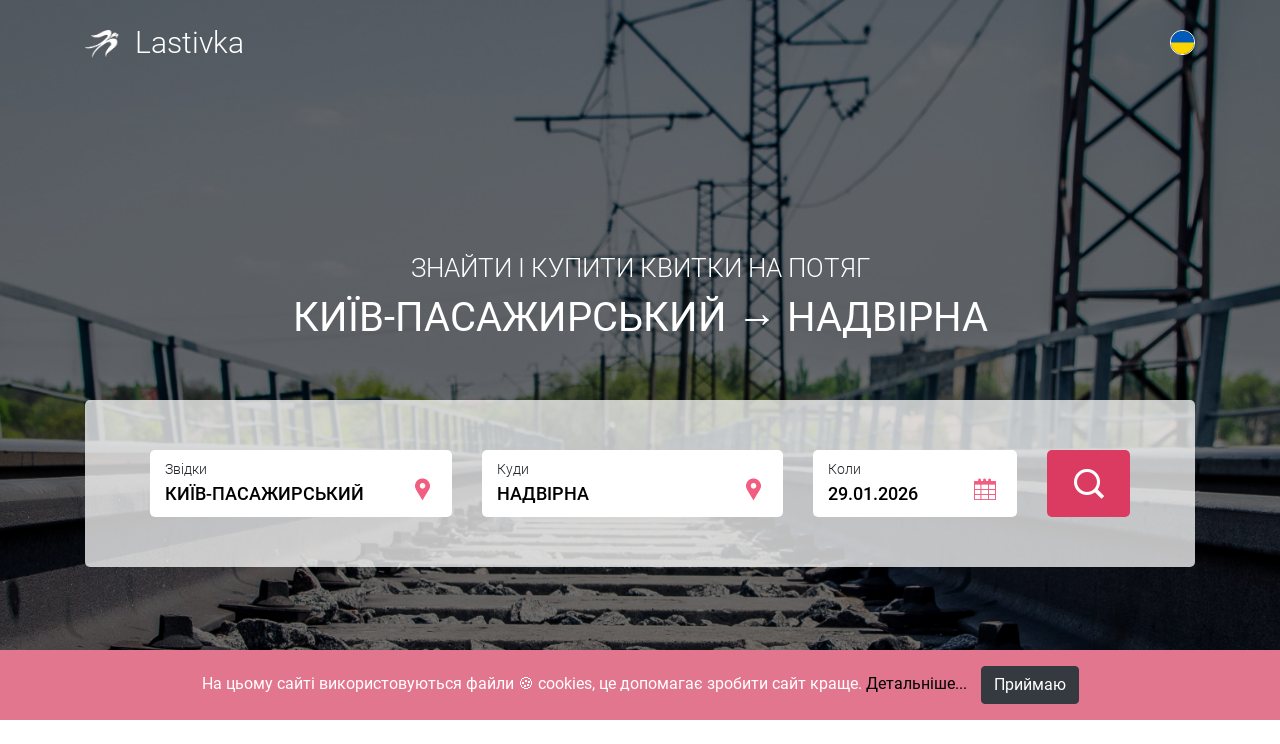

--- FILE ---
content_type: text/html; charset=UTF-8
request_url: https://lastivka.net.ua/kijiv-pasazhirskiy-too-too-nadvirna
body_size: 4513
content:
<!doctype html>
<html lang="uk">
    <head>
    <meta charset="utf-8">
<meta name="viewport" content="width=device-width, initial-scale=1">
<title>🔎 Знайти квиток на потяг КИЇВ-ПАСАЖИРСЬКИЙ → НАДВІРНА | Lastivka - купи квиток першим 🚊</title>
<meta name="csrf-token" content="puHQ3XyGYDSsxmZIfqHtmGEWwYchGDa2i7rHLRKl">
<meta name="description" content="За допомогою нашого сервісу ви зможете знайти і купити квиток на потяг КИЇВ-ПАСАЖИРСЬКИЙ → НАДВІРНА. Вам не потрібно витрачати час на моніторинг пошуку квитків на потяг КИЇВ-ПАСАЖИРСЬКИЙ → НАДВІРНА.">
<link rel="canonical" href="https://lastivka.net.ua/kijiv-pasazhirskiy-too-too-nadvirna">
<link rel="alternate" hreflang="ru" href="https://lastivka.net.ua/ru/kijiv-pasazhirskiy-too-too-nadvirna">
<link rel="alternate" hreflang="uk" href="https://lastivka.net.ua/kijiv-pasazhirskiy-too-too-nadvirna">
<meta property="og:type" content="website">
<meta property="og:url" content="https://lastivka.net.ua/kijiv-pasazhirskiy-too-too-nadvirna">
<meta property="og:title" content="🔎 Знайти квиток на потяг КИЇВ-ПАСАЖИРСЬКИЙ → НАДВІРНА | Lastivka - купи квиток першим 🚊">
<meta property="og:description" content="За допомогою нашого сервісу ви зможете знайти і купити квиток на потяг КИЇВ-ПАСАЖИРСЬКИЙ → НАДВІРНА. Вам не потрібно витрачати час на моніторинг пошуку квитків на потяг КИЇВ-ПАСАЖИРСЬКИЙ → НАДВІРНА.">
<meta property="og:site_name" content="lastivka.net.ua">
<meta property="og:locale" content="uk">
<meta property="og:locale:alternate" content="ru">
<meta property="og:image" content="https://lastivka.net.ua/img/lastivka.png">
<meta property="og:image:type" content="image/png">
    <!-- Styles -->
    <link href="https://lastivka.net.ua/css/app.css" rel="stylesheet">
    <link rel="shortcut icon" type="image/x-icon" href="/img/favicon.ico">
    <!-- Scripts -->
    <script src="https://lastivka.net.ua/js/app.js" defer></script>
    <script>
        var locale = 'uk';
        var translate = {
            'uk': {
                'customDays': ['Нд', 'Пн', 'Вт', 'Ср', 'Чт', 'Пт', 'Сб'],
                'customMonths' : [
                    'Січень',
                    'Лютий',
                    'Березень',
                    'Квітень',
                    'Травень',
                    'Червень',
                    'Липень',
                    'Серпень',
                    'Вересень',
                    'Жовтень',
                    'Листопад',
                    'Грудень'
                ],
                'year' : 'Рік',
                'select_train' : 'Виберіть хоча б 1 поїзд',
                'select_type' : 'Виберіть хоча б 1 тип вагона',
                'save_info' : 'Зберігаємо інформацію',
                'accept' : 'Ваш запит прийнято!',
                'thanks' : 'Дякуємо що скористалися нашим сервісом. Коли зʼявляться нові місця ми надішлемо повідомлення',
                'fill_all' : 'Заповніть будь ласка всі поля!'
            },
            'ru': {
                'customDays': ['Вс', 'Пн', 'Вт', 'Ср', 'Чт', 'Пт', 'Сб'],
                'customMonths' : [
                    'Январь',
                    'Февраль',
                    'Март',
                    'Апрель',
                    'Май',
                    'Июнь',
                    'Июль',
                    'Август',
                    'Сентябрь',
                    'Октябрь',
                    'Ноябрь',
                    'Декабрь'
                ],
                'year' : 'Год',
                'select_train' : 'Выберите хотя бы 1 поезд',
                'select_type' : 'Выберите хотя бы 1 тип вагона',
                'save_info' : 'Сохраняю информацию',
                'accept' : 'Ваш запрос принят!',
                'thanks' : 'Спасибо что воспользовались нашим сервисом. Когда появятся новые места мы вышлем уведомление.',
                'fill_all' : 'Заполните, пожалуйста, все поля!'
            },
        };
    </script>
    <!-- Global site tag (gtag.js) - Google Analytics -->
    <script async src="https://www.googletagmanager.com/gtag/js?id=UA-101503678-1"></script>
    <script>
        window.dataLayer = window.dataLayer || [];
        function gtag(){dataLayer.push(arguments);}
        gtag('js', new Date());

        gtag('config', 'UA-101503678-1');
    </script>
</head>
    <body>
                    <div class="cookies fixed-bottom">
                На цьому сайті використовуються файли 🍪 cookies, це допомагає зробити сайт краще.                <a target="_blank" href="/cookie-policy">Детальніше...</a>

                <button class="btn btn-dark">Приймаю</button>
            </div>
                <div class="page-content">
                <section class="container-fluid seo">
        <div class="container">
            <div class="row">
                <div class="col-sm-12">
                                            <p>Знайти квиток на потяг КИЇВ-ПАСАЖИРСЬКИЙ → НАДВІРНА тепер легко!</p>
                    <p>Сервіс Lastivka був створений щоб вирішити проблему покупки квитка на потяг КИЇВ-ПАСАЖИРСЬКИЙ → НАДВІРНА, коли місць немає! Ви створюєте заявку на пошук квитка і як тільки з'являться нові місця в потязі КИЇВ-ПАСАЖИРСЬКИЙ → НАДВІРНА, ми вас повідомимо.</p>
                    <p>Вам не потрібно витрачати час на моніторинг пошуку квитків на потяг КИЇВ-ПАСАЖИРСЬКИЙ → НАДВІРНА, сервіс Lastivka це зробить за вас абсолютно безкоштовно.</p>
                    <p>За допомогою нашого сервісу ви зможете знайти і купити квиток на потяг КИЇВ-ПАСАЖИРСЬКИЙ → НАДВІРНА</p>                                    </div>
            </div>
        </div>
    </section>
    <div class="main-block">
        <div class="container">
            <header class="header row">
    <div class="col-sm-4 logo-block align-self-center">
        <a title="Lastivka - купи квиток першим 🚊" href="/" class="header-left">
            <img src="/img/logo-top.png">
            <span>Lastivka</span>
        </a>
    </div>
    <div class="col-sm-4 ml-auto lang-menu">
        <a class="active-lang">
            <img src="/img/uk.png">
        </a>
        <a class="second-lang" href="https://lastivka.net.ua/ru/kijiv-pasazhirskiy-too-too-nadvirna">
            <img src="/img/ru.png">
        </a>
    </div>
</header>
            <div class="title-page row">
                <div class="col-lg-12">
                    <h1>
                                                    <span>Знайти і купити квитки на потяг</span><br>КИЇВ-ПАСАЖИРСЬКИЙ → НАДВІРНА                                            </h1>
                </div>
            </div>
            <div class="search-block row">
                <div class="col-lg-4 from-station search-input">
                    <span class="label-input">Звідки</span>
                                            <input class="select-input"
                               type="text"
                               value="КИЇВ-ПАСАЖИРСЬКИЙ"
                               data-id="2200001"
                               id="stationFrom"
                               name="station_from"
                               placeholder="Станція відправлення">
                                        <i class="icon-input icofont-google-map"></i>
                    <ul class="select-station"></ul>
                </div>
                <div class="col-lg-4 to-station search-input">
                    <span class="label-input">Куди</span>
                                            <input class="select-input"
                               type="text"
                               value="НАДВІРНА"
                               data-id="2218209"
                               id="stationTo"
                               name="station_to"
                               placeholder="Станція прибуття">
                                        <i class="icon-input icofont-google-map"></i>
                    <ul class="select-station"></ul>
                </div>
                <div class="col-lg-3 date-travel search-input">
                    <span class="label-input">Коли</span>
                    <input class="select-input" type="text" id="dateTravel" name="date_travel" placeholder="Дата поїздки">
                    <i class="icon-input icofont-calendar"></i>
                </div>
                <div class="col-lg-1 search-button">
                    <button class="pink-btn animate__animated animate__tada animate__repeat-1" type="button" id="searchTrains" title="Пошук">
                        <i class="icofont-search-1"></i>
                    </button>
                </div>
            </div>
        </div>
    </div>
    <div class="container">
        <section class="last-trips">
            <div class="row">
                <div class="col-lg-6 used-service">
                    <h3>Нашим сервісом уже скористалися</h3>
                    <div class="used-service-count">
                                                    <span>1</span>
                                                    <span>1</span>
                                                    <span>4</span>
                                                    <span>3</span>
                                                    <span>5</span>
                                            </div>
                </div>
                <div class="col-lg-6 last-trips-items">
                    <h3>Останні запити на пошук квитка</h3>
                    <ul class="ul-trips">
                                                    <li>
                                <a href="/yasinya-too-too-kijiv-pasazhirskiy">
                                    <i class="icofont-map-pins"></i>
                                    ЯСИНЯ
                                    <i class="icofont-long-arrow-right"></i>
                                    КИЇВ-ПАСАЖИРСЬКИЙ
                                </a>
                            </li>
                                                    <li>
                                <a href="/kijiv-pasazhirskiy-too-too-helm">
                                    <i class="icofont-map-pins"></i>
                                    КИЇВ-ПАСАЖИРСЬКИЙ
                                    <i class="icofont-long-arrow-right"></i>
                                    ХЕЛМ
                                </a>
                            </li>
                                                    <li>
                                <a href="/yasinya-too-too-kijiv-pasazhirskiy">
                                    <i class="icofont-map-pins"></i>
                                    ЯСИНЯ
                                    <i class="icofont-long-arrow-right"></i>
                                    КИЇВ-ПАСАЖИРСЬКИЙ
                                </a>
                            </li>
                                                    <li>
                                <a href="/lviv-too-too-harkiv-pas">
                                    <i class="icofont-map-pins"></i>
                                    ЛЬВІВ
                                    <i class="icofont-long-arrow-right"></i>
                                    ХАРКІВ-ПАС
                                </a>
                            </li>
                                            </ul>
                </div>
            </div>
        </section>
    </div>
            <div class="container-fluid faq" itemscope itemtype="https://schema.org/FAQPage">
    <div class="container">
        <div class="row">
            <div class="col-lg-7">
                <h3>Поширені запитання</h3>
                <div class="accordion" id="faqList">
                                            <div class="card" itemscope itemprop="mainEntity" itemtype="https://schema.org/Question">
                            <div class="card-header" id="faq1">
                                <h4 class="mb-0">
                                    <button class="btn btn-link btn-block text-left " type="button" data-toggle="collapse" data-target="#collapse1" aria-expanded="true" aria-controls="collapse1">
                                        <i class="icofont-plus"></i><i class="icofont-minus"></i> <span itemprop="name">Як знайти потрібний мені квиток на потяг КИЇВ-ПАСАЖИРСЬКИЙ → НАДВІРНА?</span>
                                    </button>
                                </h4>
                            </div>

                            <div itemscope itemprop="acceptedAnswer" itemtype="https://schema.org/Answer" id="collapse1" class="collapse show" aria-labelledby="faq1" data-parent="#faqList">
                                <div itemprop="text" class="card-body">
                                    За допомогою сервісу пошуку квитків Lastivka, вказуєте дату вашої поїздки, вибираєте потрібні потяги, а все інше зробимо ми                                </div>
                            </div>
                        </div>
                                            <div class="card" itemscope itemprop="mainEntity" itemtype="https://schema.org/Question">
                            <div class="card-header" id="faq2">
                                <h4 class="mb-0">
                                    <button class="btn btn-link btn-block text-left collapsed" type="button" data-toggle="collapse" data-target="#collapse2" aria-expanded="false" aria-controls="collapse2">
                                        <i class="icofont-plus"></i><i class="icofont-minus"></i> <span itemprop="name">Скільки коштує послуга пошуку квитків на потяг КИЇВ-ПАСАЖИРСЬКИЙ → НАДВІРНА?</span>
                                    </button>
                                </h4>
                            </div>

                            <div itemscope itemprop="acceptedAnswer" itemtype="https://schema.org/Answer" id="collapse2" class="collapse " aria-labelledby="faq2" data-parent="#faqList">
                                <div itemprop="text" class="card-body">
                                    Ви можете безкоштовно користуватися пошуком квитків на потяг КИЇВ-ПАСАЖИРСЬКИЙ → НАДВІРНА                                </div>
                            </div>
                        </div>
                                            <div class="card" itemscope itemprop="mainEntity" itemtype="https://schema.org/Question">
                            <div class="card-header" id="faq3">
                                <h4 class="mb-0">
                                    <button class="btn btn-link btn-block text-left collapsed" type="button" data-toggle="collapse" data-target="#collapse3" aria-expanded="false" aria-controls="collapse3">
                                        <i class="icofont-plus"></i><i class="icofont-minus"></i> <span itemprop="name">Чи можна вибрати тип вагона для сповіщення в потязі КИЇВ-ПАСАЖИРСЬКИЙ → НАДВІРНА?</span>
                                    </button>
                                </h4>
                            </div>

                            <div itemscope itemprop="acceptedAnswer" itemtype="https://schema.org/Answer" id="collapse3" class="collapse " aria-labelledby="faq3" data-parent="#faqList">
                                <div itemprop="text" class="card-body">
                                    Так! Сьогодні ви можете вибрати тип вагону для пошуку квитка в потязі КИЇВ-ПАСАЖИРСЬКИЙ → НАДВІРНА                                </div>
                            </div>
                        </div>
                                            <div class="card" itemscope itemprop="mainEntity" itemtype="https://schema.org/Question">
                            <div class="card-header" id="faq4">
                                <h4 class="mb-0">
                                    <button class="btn btn-link btn-block text-left collapsed" type="button" data-toggle="collapse" data-target="#collapse4" aria-expanded="false" aria-controls="collapse4">
                                        <i class="icofont-plus"></i><i class="icofont-minus"></i> <span itemprop="name">Як я дізнаюся що з'явилися нові місця в потязі КИЇВ-ПАСАЖИРСЬКИЙ → НАДВІРНА?</span>
                                    </button>
                                </h4>
                            </div>

                            <div itemscope itemprop="acceptedAnswer" itemtype="https://schema.org/Answer" id="collapse4" class="collapse " aria-labelledby="faq4" data-parent="#faqList">
                                <div itemprop="text" class="card-body">
                                    Як тільки кількість місць в потязі КИЇВ-ПАСАЖИРСЬКИЙ → НАДВІРНА зміниться в більшу сторону, ми вас повідомимо на вказаний вами email                                </div>
                            </div>
                        </div>
                                            <div class="card" itemscope itemprop="mainEntity" itemtype="https://schema.org/Question">
                            <div class="card-header" id="faq5">
                                <h4 class="mb-0">
                                    <button class="btn btn-link btn-block text-left collapsed" type="button" data-toggle="collapse" data-target="#collapse5" aria-expanded="false" aria-controls="collapse5">
                                        <i class="icofont-plus"></i><i class="icofont-minus"></i> <span itemprop="name">Чи можу я відмовитися від повідомлень?</span>
                                    </button>
                                </h4>
                            </div>

                            <div itemscope itemprop="acceptedAnswer" itemtype="https://schema.org/Answer" id="collapse5" class="collapse " aria-labelledby="faq5" data-parent="#faqList">
                                <div itemprop="text" class="card-body">
                                    Якщо ви вже купили квиток на потяг КИЇВ-ПАСАЖИРСЬКИЙ → НАДВІРНА чи вас більше не цікавить пошук вільних місць, ви можете натиснути на спеціальне посилання в листі, який приходить вам на пошту і відписатися від розсилки                                </div>
                            </div>
                        </div>
                                            <div class="card" itemscope itemprop="mainEntity" itemtype="https://schema.org/Question">
                            <div class="card-header" id="faq6">
                                <h4 class="mb-0">
                                    <button class="btn btn-link btn-block text-left collapsed" type="button" data-toggle="collapse" data-target="#collapse6" aria-expanded="false" aria-controls="collapse6">
                                        <i class="icofont-plus"></i><i class="icofont-minus"></i> <span itemprop="name">Чи можна купити квиток на потяг КИЇВ-ПАСАЖИРСЬКИЙ → НАДВІРНА?</span>
                                    </button>
                                </h4>
                            </div>

                            <div itemscope itemprop="acceptedAnswer" itemtype="https://schema.org/Answer" id="collapse6" class="collapse " aria-labelledby="faq6" data-parent="#faqList">
                                <div itemprop="text" class="card-body">
                                    На жаль наш сервіс не продає квитки на потяг КИЇВ-ПАСАЖИРСЬКИЙ → НАДВІРНА, але ми вас не залишимо без квитка, в кожному повідомленні є посилання на сайт-партнера де ви можете купити квиток на потяг КИЇВ-ПАСАЖИРСЬКИЙ → НАДВІРНА                                </div>
                            </div>
                        </div>
                                    </div>
            </div>
            <div class="col-lg-5 mono" itemscope itemprop="mainEntity" itemtype="https://schema.org/Question">
                <h3 itemprop="name">MONO допомогти розвитку сервісу?</h3>
<img src="/img/mono_bank_2.png">
<a  itemscope itemprop="acceptedAnswer" itemtype="https://schema.org/Answer"  target="_blank" class="pink-btn mt-4" href="https://send.monobank.ua/jar/21P4FpyDr8">
    <span itemprop="text">MONO!</span>
</a>
            </div>
        </div>
    </div>
</div>
            </div>
        <footer class="container-fluid">
    <div class="container">
        <div class="row">
            <div class="col-sm-4 logo-block align-self-center">
                <a href="/" title="Lastivka - купи квиток першим 🚊">
                    <img src="/img/logo-top.png">
                    <span>Lastivka</span>
                </a>
                <span class="mt-2 d-block">© 2017 - 2026</span>
            </div>
            <div class="col-sm-4">
                <ul>
                    <li>
                        <a href="/">
                            Знайти квиток на потяг                        </a>
                    </li>
                    <li>
                        <a href="/about">
                            Про нас                        </a>
                    </li>
                    <li>
                        <a href="/cookie-policy">
                            Політика використання cookie                        </a>
                    </li>
                </ul>
            </div>
            <div class="col-sm-4 align-self-center">
                <a rel="nofollow" target="_blank" href="https://www.facebook.com/lastivka.net.ua">
                    Підписуйтесь <i class="icofont-facebook"></i>
                </a>
                <a rel="nofollow" target="_blank" href="https://t.me/LastivkaNetUaBot">
                    <i class="icofont-telegram"></i>
                </a>
            </div>
        </div>
    </div>
</footer>
    <script defer src="https://static.cloudflareinsights.com/beacon.min.js/vcd15cbe7772f49c399c6a5babf22c1241717689176015" integrity="sha512-ZpsOmlRQV6y907TI0dKBHq9Md29nnaEIPlkf84rnaERnq6zvWvPUqr2ft8M1aS28oN72PdrCzSjY4U6VaAw1EQ==" data-cf-beacon='{"version":"2024.11.0","token":"4ae49b37c6004c7b85e566ae3c71c48b","r":1,"server_timing":{"name":{"cfCacheStatus":true,"cfEdge":true,"cfExtPri":true,"cfL4":true,"cfOrigin":true,"cfSpeedBrain":true},"location_startswith":null}}' crossorigin="anonymous"></script>
</body>
</html>
